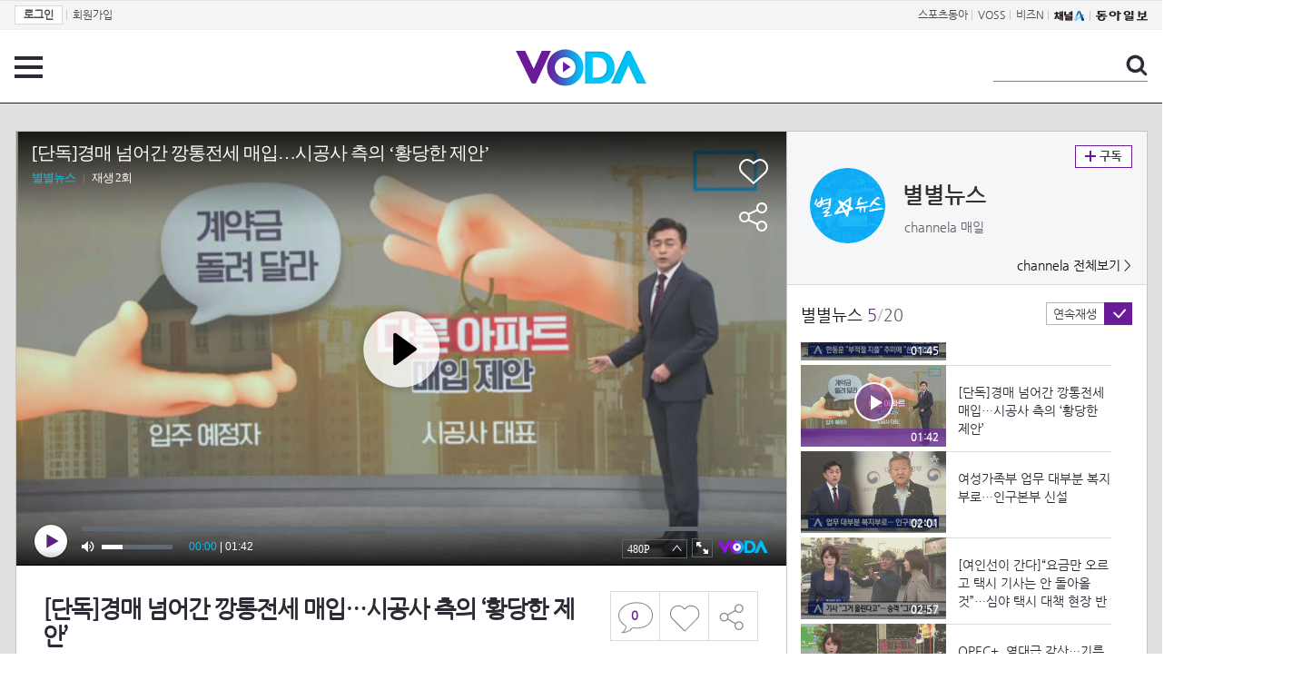

--- FILE ---
content_type: text/html; charset=UTF-8
request_url: https://voda.donga.com/view/3/all/39/3682216/1
body_size: 11023
content:
<!doctype html>
<html lang="ko">
    <head>
        <title>[단독]경매 넘어간 깡통전세 매입…시공사 측의 ‘황당한 제안’ | 보다</title>
        <meta name='keywords' content='보다, VODA, 동아일보, 동아닷컴, news, donga.com, voda'>
        <meta name='description' content="별별뉴스 20221006">
        <meta name='writer' content='동아닷컴'>
        <meta http-equiv='Content-Type' content='text/html; charset=utf-8'>
        <meta http-equiv="X-UA-Compatible" content="IE=edge">
        <meta property="og:image" content="https://dimg.donga.com/egc/CDB/VODA/Article/CA1/WPGI00005/63/3e/bf/0d/633ebf0d020ba0a0a0a.jpg"/>
        <meta name='robots' content='index,follow'/><meta name='googlebot' content='index,follow'/><meta name='referrer' content='no-referrer-when-downgrade'><meta property='og:type' content='video'><meta property='og:site_name' content='voda.donga.com' /><meta property='og:title' content='[단독]경매 넘어간 깡통전세 매입&hellip;시공사 측의 &lsquo;황당한 제안&rsquo;'/><meta property='og:image' content='https://dimg.donga.com/egc/CDB/VODA/Article/CA1/WPGI00005/63/3e/bf/0d/633ebf0d020ba0a0a0a.jpg'/><meta property='og:description' content='별별뉴스 20221006'><meta property='og:url' content='https://voda.donga.com/view/3/all/39/3682216/1'><meta property='og:video' content='https://voda.donga.com/play?cid=3682216&isAutoPlay=0'><meta property='og:video:url' content='https://voda.donga.com/play?cid=3682216&isAutoPlay=0'><meta property='og:video:type' content='text/html' /><meta property='og:video:width' content='476'><meta property='og:video:height' content='268'><meta property='og:video' content='https://voda.donga.com/play?cid=3682216&isAutoPlay=0'><meta property='og:video:url' content='https://voda.donga.com/play?cid=3682216&isAutoPlay=0'><meta property='og:video:type' content='application/x-shockwave-flash' /><meta property='og:video:width' content='476'><meta property='og:video:height' content='268'><meta name='twitter:card' content='summary' /><meta name='twitter:image:src' content='https://dimg.donga.com/egc/CDB/VODA/Article/CA1/WPGI00005/63/3e/bf/0d/633ebf0d020ba0a0a0a.jpg' /><meta name='twitter:site' content='@dongamedia' /><meta name='twitter:url' content='https://voda.donga.com/view/3/all/39/3682216/1' /><meta name='twitter:description' content='별별뉴스 20221006' /><meta name='twitter:title' content='[단독]경매 넘어간 깡통전세 매입&hellip;시공사 측의 &lsquo;황당한 제안&rsquo;' />
        <link rel="image_src" href="https://dimg.donga.com/egc/CDB/VODA/Article/CA1/WPGI00005/63/3e/bf/0d/633ebf0d020ba0a0a0a.jpg" />
        <link rel='stylesheet' type='text/css' href='https://image.donga.com/voda/pc/2016/css/style.css?t=20240708'>
        <script type="text/javascript" src="https://image.donga.com/donga/js.v.1.0/jquery-latest.js"></script>
        <script type='text/javascript' src='https://image.donga.com/donga/js.v.1.0/jquery-ui.js'></script>
        <script type='text/javascript' src='https://image.donga.com/donga/js.v.1.0/jquery-cookie.js'></script>
        <script type='text/javascript' src='https://image.donga.com/donga/js.v.1.0/donga.js'></script>
            <script type="application/ld+json">
    {
      "@context": "https://schema.org",
      "@type": "VideoObject",
      "name": "[단독]경매 넘어간 깡통전세 매입&hellip;시공사 측의 &lsquo;황당한 제안&rsquo;",
      "description": "별별뉴스 20221006",
      "thumbnailUrl": [
        "https://dimg.donga.com/egc/CDB/VODA/Article/CA1/WPGI00005/63/3e/bf/0d/633ebf0d020ba0a0a0a.jpg"
       ],
      "uploadDate": "2022-10-06T20:32:23+09:00",
      "duration": "PT1M42S",
      "contentUrl": "https://voda.donga.com/play?cid=3682216&isAutoPlay=0",
      "embedUrl": "https://voda.donga.com/view/3/all/39/3682216/1",
      "regionsAllowed": ["kr"]
    }
    </script>
        <script type='text/javascript' src='https://image.donga.com/dac/VODA/voda_view_head_taboola.js'></script>
        
<script type="text/javascript" src="https://image.donga.com/donga/js.v.1.0/GAbuilder.js?t=20240911"></script>
<script type="text/javascript">
gabuilder = new GAbuilder('GTM-PSNN4TX') ;
let pageviewObj = {
    'up_login_status' : 'N'
}
gabuilder.GAScreen(pageviewObj);
</script>
    </head>
    <body >
        
<!-- Google Tag Manager (noscript) -->
<noscript><iframe src='https://www.googletagmanager.com/ns.html?id=GTM-PSNN4TX' height='0' width='0' style='display:none;visibility:hidden'></iframe></noscript>
<!-- End Google Tag Manager (noscript) -->
        <div class='skip'><a href='#content'>본문바로가기</a></div>

        <!-- gnb 영역 -->
        <div id='gnb'>
    <div class='gnbBox'>
        <ul class='gnbLeft'>
            <li><a href='https://secure.donga.com/membership/login.php?gourl=https%3A%2F%2Fvoda.donga.com%2Fview%2F3%2Fall%2F39%2F3682216%2F1'><strong>로그인</strong></a> | </li><li><a href='https://secure.donga.com/membership/join.php?gourl=https%3A%2F%2Fvoda.donga.com%2Fview%2F3%2Fall%2F39%2F3682216%2F1'>회원가입</a></li>
        </ul>
        <ul class='gnbRight'>
            <li><a href='https://sports.donga.com' target='_blank' alt='SPORTS' title='SPORTS'>스포츠동아</a> | </li><li><a href='https://studio.donga.com/' target='_blank' alt='VOSS' title='VOSS'>VOSS</a> | </li><li><a href='https://bizn.donga.com' target='_blank' alt='BIZN' title='BIZN'>비즈N</a> | </li><li><a href='http://www.ichannela.com/' target='_blank' alt='CHANNEL_A' title='CHANNEL_A'><img src='https://image.donga.com/pc/2022/images/common/btn_ichannela.png'></a></li><li><a href='https://www.donga.com'><img src='https://image.donga.com/pc/2022/images/common/btn_donga.png'></a></li>
        </ul>
    </div>
</div>
        <!-- //gnb 영역 -->

        <!-- header 영역 -->
        <div id='header'>
            <!-- 메뉴 -->
            <div class="menu">
                <a href="#" class="menuBtn" onClick='javascript:$(".menuLayer").toggle();return false;'>전체 메뉴</a>
                <!-- 메뉴 레이어 -->
                <div class='menuLayer' style='display:none;' onmouseover='javascript:$(".menuLayer").show();' onMouseOut='javascript:$(".menuLayer").hide();'>
                    <div class="menu_box player">
                        <strong class="tit">동영상</strong>
                        <ul class="list_menu">
                            <li><a href="https://voda.donga.com/List?p1=genre&p2=all">최신</a></li>
                            <li><a href="https://voda.donga.com/List?p1=genre&p2=bestclick">인기</a></li>
                            <!-- <li><a href="https://voda.donga.com/List?c=01010&p1=genre&p2=all">뉴스</a></li> -->
                            <li><a href="https://voda.donga.com/List?c=0102&p1=genre&p2=all">예능</a></li>
                            <li><a href="https://voda.donga.com/List?c=0103&p1=genre&p2=all">뮤직</a></li>
                            <li><a href="https://voda.donga.com/List?c=0109&p1=genre&p2=all">어린이</a></li>
                            <li><a href="https://voda.donga.com/List?c=0107&p1=genre&p2=all">스포츠</a></li>
                            <!-- <li><a href="https://voda.donga.com/List?c=0108&p1=genre&p2=all">게임</a></li> -->
                            <li><a href="https://voda.donga.com/List?c=0105&p1=genre&p2=all">교양</a></li>
                            <li><a href="https://voda.donga.com/List?c=0106&p1=genre&p2=all">라이프</a></li>
                            <li><a href="https://voda.donga.com/List?c=0104&p1=genre&p2=all">시사</a></li>
                            <li><a href="https://voda.donga.com/List?c=0101&p1=genre&p2=all">드라마/영화</a></li>
                        </ul>
                    </div>
                    <div class="menu_box program">
                        <strong class="tit">프로그램</strong>
                        <ul class="list_menu">
                            <li><a href="https://voda.donga.com/List?p1=program&p2=all">최신 업데이트</a></li>
                            <li><a href="https://voda.donga.com/List?c=0005&p1=program&p2=broad">방송사별</a></li>
                            <li><a href="https://voda.donga.com/List?p1=program&p2=weekly">요일별</a></li>
                        </ul>
                    </div>
                    <div class="menu_box my">
                        <strong class="tit">MY</strong>
                        <ul class="list_menu">
                            <li><a href="https://voda.donga.com/My/List?p1=recent">최근 본</a></li>
                            <li><a href="https://voda.donga.com/My/List?p1=like">좋아요</a></li>
                            <li><a href="https://voda.donga.com/My/Subscription">구독</a></li>
                        </ul>
                    </div>
                    <div class="menu_box tv_brand">
                        <strong class="tit">브랜드관</strong>
                        <ul class="list_menu">
                            <li><a href="https://voda.donga.com/Brand?c=0&p1=tvchosun&p4=0003"><span class="icon_brand tvcho">TV조선</span></a></li>
                            <li><a href="https://voda.donga.com/Brand?c=0&p1=mbn&p4=0006"><span class="icon_brand mbn">MBN</span></a></li>
                            <li><a href="https://voda.donga.com/Brand?c=0&p1=channela&p4=0004"><span class="icon_brand cha">채널A</span></a></li>
                            <li><a href="https://voda.donga.com/Brand?c=0&p1=jtbc&p4=0005"><span class="icon_brand jtbc">JTBC</span></a></li>
                            <!--<li><a href="https://voda.donga.com/Brand?c=0&p1=cjenm&p4=0007"><span class="icon_brand cjem">CJ ENM</span></a></li>-->
                            <li><a href="https://voda.donga.com/Brand?c=0&p1=kbs&p4=0008"><span class="icon_brand kbs">KBS</span></a></li>
                            <li><a href="https://voda.donga.com/Brand?c=0&p1=mbc&p4=0002"><span class="icon_brand mbc">MBC</span></a></li>
                            <li><a href="https://voda.donga.com/Brand?c=0&p1=sbs&p4=0001"><span class="icon_brand sbs">SBS</span></a></li>
                            <!-- <li><a href="#"><span class="icon_brand ebs">EBS</span></a></li> -->
                        </ul>
                    </div>
                    <a href='#' class="btn_close" onClick='javascript:$(".menuLayer").hide();return false;'>닫기</a>
                </div>
                <!-- //메뉴 레이어 -->
            </div>
            <!-- //메뉴 -->
            <h1><a href="https://voda.donga.com"><img src="https://image.donga.com/voda/pc/2016/images/logo.gif" alt="VODA" /></a></h1>
            <!-- 전체 검색 -->
            <div class="search">
                <form action="https://voda.donga.com/Search" name="search">
                    <fieldset>
                        <legend>검색</legend>
                        <input type="text" id="query" name="query" title="검색어 입력 " />
                        <a href="javascript:search.submit();">검색</a>
                    </fieldset>
                </form>
            </div>
            <!-- // 전체 검색 -->
        </div>
        <!-- //header 영역 -->        <div id="wrap">
            <!-- container -->
            <div id="container">
                <div id="content">
                    <div class="playView">
                        <!-- 상단 동영상 영역 -->
                        <div class="playAreaWrap">
                        <div class="playArea">
                            <div class="playAreaCon">
                                <div class="playLeft">
                                    <!-- iframe 동영상 영역 -->
                                    <iframe width="848" height="478" src="https://voda.donga.com/play?cid=3682216&prod=voda&isAutoPlay=1&reco=0" frameborder="0" allowfullscreen name="iframe" scrolling="no"></iframe>
                                    <!-- //iframe 동영상 영역 -->
                                    <div class="playInfo">
                                        <h1 class="tit">[단독]경매 넘어간 깡통전세 매입…시공사 측의 ‘황당한 제안’</h1>
                                        <span>재생 <span id="playCnt">0</span>회  <span>|</span>  등록 2022.10.06</span>
                                        <div class="txtBox">
                                            <p class="txt"></p>
                                            <!-- 더보기했을 떄 내용 -->
                                            <div class="txt2">
                                            <p><br><br><strong>영상물 등급&nbsp;&nbsp;</strong> 모든 연령 시청가 <br>
<strong>방영일&nbsp;&nbsp;&nbsp;&nbsp;&nbsp;&nbsp;&nbsp;&nbsp;&nbsp;&nbsp;</strong> 2022. 10. 06<br>
<strong>카테고리&nbsp;&nbsp;&nbsp;&nbsp;&nbsp;&nbsp;</strong> 뉴스</p>
                                                <ul>
                                                    
                                                </ul>
                                            </div>
                                            <!-- //더보기했을 떄 내용 -->
                                        </div>
                                        
                                        <script type='text/javascript' src='https://image.donga.com/dac/VODA/voda_view_content.js'></script>
                                        <div class='play_bottom_ad'><script src='https://image.donga.com/dac/VODA/PC/voda_view_center_banner.js' type='text/javascript'></script></div>

                                        <ul class="btnArea">
                                            <li class="comment">
                                                <a href="#replyLayer" id="replyCnt"></a>
                                            </li>
                                            <span id='likeCnt' style='display:none;'></span><li class='like' onclick='javascript:return _spinTopLike(spinTopParams);' id='likeBtn'><a href='#'>좋아요</a></li> <li class='like' id='likeBox' style='display:none;'><a href='#' class='on' ></a></li>
                                            <li class="share">
                                                <a href="#none" class="shareBtn" onClick='javascript:$(".shareLayer").toggle();'>공유하기</a>
                                            </li>
                                        </ul>
                                        <div class='shareLayer' style='display:none;' onmouseover='javascript:$(".shareLayer").show();' onMouseOut='javascript:$(".shareLayer").hide();' >
                                            <span class="title">공유하기</span>
                                            <ul class="sns_list">

                                                <li><a href="#" onclick = "window.open( 'http://www.facebook.com/sharer.php?u=https%3A%2F%2Fvoda.donga.com%2Fview%2F3%2Fall%2F39%2F3682216%2F1', '_SNS', 'width=760,height=500' ) ;return false;"><span class="icon_sns facebook">페이스북</span></a></li>
                                                <li><a href="#" onclick = "window.open( 'http://twitter.com/share?text=%5B%EB%8B%A8%EB%8F%85%5D%EA%B2%BD%EB%A7%A4%20%EB%84%98%EC%96%B4%EA%B0%84%20%EA%B9%A1%ED%86%B5%EC%A0%84%EC%84%B8%20%EB%A7%A4%EC%9E%85%E2%80%A6%EC%8B%9C%EA%B3%B5%EC%82%AC%20%EC%B8%A1%EC%9D%98%20%E2%80%98%ED%99%A9%EB%8B%B9%ED%95%9C%20%EC%A0%9C%EC%95%88%E2%80%99%20%3A%20VODA%20donga.com&url=https%3A%2F%2Fvoda.donga.com%2Fview%2F3%2Fall%2F39%2F3682216%2F1', '_SNS', 'width=860,height=500' ) ;return false;"><span class="icon_sns twitter">트위터</span></a></li>

                                                
                                                <li class="url">
                                                    <input type="text" class="url_inp" value="https://voda.donga.com/view/3/all/39/3682216/1"  id="url1"><a href="#" class="btn_copyurl" onclick="javascript:copyUrl('url1'); return false;">url복사</a>
                                                    <span class="txt" id="url1Txt">URL주소가 <em>복사</em>되었습니다.</span>
                                                </li>

                                            </ul>
                                            <a href='#none' class="btn_close" onClick='javascript:$(".shareLayer").hide();return false;'>닫기</a>
                                        </div>
                                    </div>
                                </div>
                                <div class="playRight">
                                    <div class="titBox">
    <div class='imgBox prgBg'><img src='https://dimg.donga.com/egc/CDB/VODA/Article/Program/CA1/WPGI00005/CA1WPGI00005772_thumb.png' alt='' /><span class='bg'></span></div>
    <div class="infoBox">
        <h2><a href='https://voda.donga.com/Program?cid=546180'>별별뉴스</a></h2>
        <span class="info">channela 매일  </span>
    </div>
    <span class="subscribe">
        <a href='#' id='favorite0' onclick='javascript:return _spinTopFavorite(spinTopParams, 0);'>구독</a><a href='#' id='disfavorite0' onclick='javascript:return _spinTopDisFavorite(spinTopParams, 0);' class='on' style='display:none;'>구독</a>
    </span>
    <span class="all"><a href='https://voda.donga.com/Brand?c=0&p1=channela' >channela 전체보기 ></a></span>
</div>
                                    <div class="titListBox">
                                        <div>
                                            <div class="info">
                                                <span class="name">별별뉴스 </span>  <span class='cur'>5</span><span class='slash'>/</span><span class='tot'>20</span>
                                            </div>
                                            <span class="autoPlayBox">
                                                    <span class="autoPlay">연속재생</span><span class="chk" id="chk_auto">동의</span>
                                            </span>
                                        </div>
                                        <div class="titList">
                                            <ul id="mydiv">
                                               <li>
    <a href="https://voda.donga.com/view/3/all/39/3682192/1">
        <div class="thumb">
            <img src="https://dimg.donga.com/c/160/90/95/1/egc/CDB/VODA/Article/CA1/WPGI00005/63/3e/be/1c/633ebe1c00c6a0a0a0a.jpg" alt="" />
            <div class="play_info">
                <span class="time">02:00</span>
            </div>
            
        </div>
        <div class="thumb_txt">
            <p>“특별감찰 미리 보고”…민주당, 감사완박 추진</p>
        </div>
    </a>
</li><li>
    <a href="https://voda.donga.com/view/3/all/39/3682195/1">
        <div class="thumb">
            <img src="https://dimg.donga.com/c/160/90/95/1/egc/CDB/VODA/Article/CA1/WPGI00005/63/3e/be/1d/633ebe1d0a6fa0a0a0a.jpg" alt="" />
            <div class="play_info">
                <span class="time">01:35</span>
            </div>
            
        </div>
        <div class="thumb_txt">
            <p>한 달 말미 준 美 “한국 의견 수렴”…전기차 외교 총력전</p>
        </div>
    </a>
</li><li>
    <a href="https://voda.donga.com/view/3/all/39/3682198/1">
        <div class="thumb">
            <img src="https://dimg.donga.com/c/160/90/95/1/egc/CDB/VODA/Article/CA1/WPGI00005/63/3e/be/1e/633ebe1e0dd8a0a0a0a.jpg" alt="" />
            <div class="play_info">
                <span class="time">02:10</span>
            </div>
            
        </div>
        <div class="thumb_txt">
            <p>차량용 반도체 부족에 대기 30개월…이 정도면 ‘신차 분양’</p>
        </div>
    </a>
</li><li>
    <a href="https://voda.donga.com/view/3/all/39/3682213/1">
        <div class="thumb">
            <img src="https://dimg.donga.com/c/160/90/95/1/egc/CDB/VODA/Article/CA1/WPGI00005/63/3e/bf/0f/633ebf0f155aa0a0a0a.jpg" alt="" />
            <div class="play_info">
                <span class="time">01:45</span>
            </div>
            
        </div>
        <div class="thumb_txt">
            <p>한동훈 “체력단련실, 부적절 지출”…추미애 “쓴 적 없다”</p>
        </div>
    </a>
</li><li>
    <a href="https://voda.donga.com/view/3/all/39/3682216/1">
        <div class="thumb">
            <img src="https://dimg.donga.com/c/160/90/95/1/egc/CDB/VODA/Article/CA1/WPGI00005/63/3e/bf/0d/633ebf0d020ba0a0a0a.jpg" alt="" />
            <div class="play_info on">
                <span class="time">01:42</span>
            </div>
            <span class='play'>재생중</span>
        </div>
        <div class="thumb_txt">
            <p>[단독]경매 넘어간 깡통전세 매입…시공사 측의 ‘황당한 제안’</p>
        </div>
    </a>
</li><li>
    <a href="https://voda.donga.com/view/3/all/39/3682219/1">
        <div class="thumb">
            <img src="https://dimg.donga.com/c/160/90/95/1/egc/CDB/VODA/Article/CA1/WPGI00005/63/3e/bf/0e/633ebf0e08caa0a0a0a.jpg" alt="" />
            <div class="play_info">
                <span class="time">02:01</span>
            </div>
            
        </div>
        <div class="thumb_txt">
            <p>여성가족부 업무 대부분 복지부로…인구본부 신설</p>
        </div>
    </a>
</li><li>
    <a href="https://voda.donga.com/view/3/all/39/3682222/1">
        <div class="thumb">
            <img src="https://dimg.donga.com/c/160/90/95/1/egc/CDB/VODA/Article/CA1/WPGI00005/63/3e/bf/10/633ebf101742a0a0a0a.jpg" alt="" />
            <div class="play_info">
                <span class="time">02:57</span>
            </div>
            
        </div>
        <div class="thumb_txt">
            <p>[여인선이 간다]“요금만 오르고 택시 기사는 안 돌아올 것”…심야 택시 대책 현장 반응</p>
        </div>
    </a>
</li><li>
    <a href="https://voda.donga.com/view/3/all/39/3682240/1">
        <div class="thumb">
            <img src="https://dimg.donga.com/c/160/90/95/1/egc/CDB/VODA/Article/CA1/WPGI00005/63/3e/bf/84/633ebf842097a0a0a0a.jpg" alt="" />
            <div class="play_info">
                <span class="time">02:03</span>
            </div>
            
        </div>
        <div class="thumb_txt">
            <p>OPEC+, 역대급 감산…기름값 2주 뒤면 ‘껑충’</p>
        </div>
    </a>
</li><li>
    <a href="https://voda.donga.com/view/3/all/39/3682243/1">
        <div class="thumb">
            <img src="https://dimg.donga.com/c/160/90/95/1/egc/CDB/VODA/Article/CA1/WPGI00005/63/3e/bf/85/633ebf85237ea0a0a0a.jpg" alt="" />
            <div class="play_info">
                <span class="time">01:48</span>
            </div>
            
        </div>
        <div class="thumb_txt">
            <p>미추홀구 신축 아파트, 돌연 공사 중단…계약금 30억 날릴 판</p>
        </div>
    </a>
</li><li>
    <a href="https://voda.donga.com/view/3/all/39/3682249/1">
        <div class="thumb">
            <img src="https://dimg.donga.com/c/160/90/95/1/egc/CDB/VODA/Article/CA1/WPGI00005/63/3e/bf/fd/633ebffd1504a0a0a0a.jpg" alt="" />
            <div class="play_info">
                <span class="time">02:02</span>
            </div>
            
        </div>
        <div class="thumb_txt">
            <p>“검수완박에 민생 수사 어려워져”…한동훈-野 충돌</p>
        </div>
    </a>
</li><li>
    <a href="https://voda.donga.com/view/3/all/39/3682258/1">
        <div class="thumb">
            <img src="https://dimg.donga.com/c/160/90/95/1/egc/CDB/VODA/Article/CA1/WPGI00005/63/3e/c0/74/633ec0741d0da0a0a0a.jpg" alt="" />
            <div class="play_info">
                <span class="time">04:53</span>
            </div>
            
        </div>
        <div class="thumb_txt">
            <p>[여랑야랑]한동훈의 고쳐 앉은 자세 / 국정감사 단골손님 / 안철수가 잘한 일 vs 박지원이 못한 일</p>
        </div>
    </a>
</li><li>
    <a href="https://voda.donga.com/view/3/all/39/3682324/1">
        <div class="thumb">
            <img src="https://dimg.donga.com/c/160/90/95/1/egc/CDB/VODA/Article/CA1/WPGI00005/63/3e/c2/cb/633ec2cb20eaa0a0a0a.jpg" alt="" />
            <div class="play_info">
                <span class="time">04:17</span>
            </div>
            
        </div>
        <div class="thumb_txt">
            <p>[아는 기자]국민의힘 ‘이준석 리스크’ 사라졌나?</p>
        </div>
    </a>
</li><li>
    <a href="https://voda.donga.com/view/3/all/39/3682333/1">
        <div class="thumb">
            <img src="https://dimg.donga.com/c/160/90/95/1/egc/CDB/VODA/Article/CA1/WPGI00005/63/3e/c2/ce/633ec2ce03d1a0a0a0a.jpg" alt="" />
            <div class="play_info">
                <span class="time">01:16</span>
            </div>
            
        </div>
        <div class="thumb_txt">
            <p>태국 보육시설서 총기난사…최소 34명 숨져</p>
        </div>
    </a>
</li><li>
    <a href="https://voda.donga.com/view/3/all/39/3682345/1">
        <div class="thumb">
            <img src="https://dimg.donga.com/c/160/90/95/1/egc/CDB/VODA/Article/CA1/WPGI00005/63/3e/c3/4d/633ec34d1a7ca0a0a0a.jpg" alt="" />
            <div class="play_info">
                <span class="time">01:43</span>
            </div>
            
        </div>
        <div class="thumb_txt">
            <p>전북, 3년 연속 막판 뒤집기…올해도?</p>
        </div>
    </a>
</li><li>
    <a href="https://voda.donga.com/view/3/all/39/3682348/1">
        <div class="thumb">
            <img src="https://dimg.donga.com/c/160/90/95/1/egc/CDB/VODA/Article/CA1/WPGI00005/63/3e/c3/4e/633ec34e1dada0a0a0a.jpg" alt="" />
            <div class="play_info">
                <span class="time">01:33</span>
            </div>
            
        </div>
        <div class="thumb_txt">
            <p>미 명문대서 살인…한인 유학생, 룸메이트 살해 혐의로 체포</p>
        </div>
    </a>
</li><li>
    <a href="https://voda.donga.com/view/3/all/39/3682351/1">
        <div class="thumb">
            <img src="https://dimg.donga.com/c/160/90/95/1/egc/CDB/VODA/Article/CA1/WPGI00005/63/3e/c3/50/633ec3501665a0a0a0a.jpg" alt="" />
            <div class="play_info">
                <span class="time">01:52</span>
            </div>
            
        </div>
        <div class="thumb_txt">
            <p>편의점 하루 맡겼더니…아르바이트생, 5분 만에 도둑 돌변</p>
        </div>
    </a>
</li><li>
    <a href="https://voda.donga.com/view/3/all/39/3682366/1">
        <div class="thumb">
            <img src="https://dimg.donga.com/c/160/90/95/1/egc/CDB/VODA/Article/CA1/WPGI00005/63/3e/c4/33/633ec4330133a0a0a0a.jpg" alt="" />
            <div class="play_info">
                <span class="time">02:19</span>
            </div>
            
        </div>
        <div class="thumb_txt">
            <p>[단독]“직속 상관 패싱…성남FC 후원금, 정진상에 직보”</p>
        </div>
    </a>
</li><li>
    <a href="https://voda.donga.com/view/3/all/39/3682369/1">
        <div class="thumb">
            <img src="https://dimg.donga.com/c/160/90/95/1/egc/CDB/VODA/Article/CA1/WPGI00005/63/3e/c4/34/633ec4340469a0a0a0a.jpg" alt="" />
            <div class="play_info">
                <span class="time">00:57</span>
            </div>
            
        </div>
        <div class="thumb_txt">
            <p>[날씨]기온 낮아 쌀쌀…내일까지 동해안 비바람</p>
        </div>
    </a>
</li><li>
    <a href="https://voda.donga.com/view/3/all/39/3682372/1">
        <div class="thumb">
            <img src="https://dimg.donga.com/c/160/90/95/1/egc/CDB/VODA/Article/CA1/WPGI00005/63/3e/c4/35/633ec43507a3a0a0a0a.jpg" alt="" />
            <div class="play_info">
                <span class="time">01:18</span>
            </div>
            
        </div>
        <div class="thumb_txt">
            <p>[앵커의 마침표]늦은 출발</p>
        </div>
    </a>
</li><li>
    <a href="https://voda.donga.com/view/3/all/39/3682420/1">
        <div class="thumb">
            <img src="https://dimg.donga.com/c/160/90/95/1/egc/CDB/VODA/Article/CA1/WPGI00005/63/3e/c6/8c/633ec68c09fea0a0a0a.jpg" alt="" />
            <div class="play_info">
                <span class="time">02:31</span>
            </div>
            
        </div>
        <div class="thumb_txt">
            <p>北 새벽엔 미사일…오후엔 12대 위협비행</p>
        </div>
    </a>
</li>
                                            </ul>
                                        </div>
                                    </div>
                                    <div class='aside_bottom_ad'><script src='https://image.donga.com/dac/VODA/PC/voda_view_aside_bottom.js' type='text/javascript'></script></div>
                                </div>
                            </div>

                        <div class='ad_right01'><script type='text/javascript' src='https://image.donga.com/dac/VODA/voda_view_right_wing_20170223.js'></script></div>
                        <div class='ad_left01'><script src='https://image.donga.com/dac/VODA/PC/voda_view_left_wing.js' type='text/javascript'></script></div>
                        </div>
                </div>
<script>
    $(document).ready(function(){
        $('.playInfo .more').click(function(){
            $('.playLeft').toggleClass('on');
            if ($('.playLeft').hasClass('on'))
            {
                $('.playLeft').css('height','auto');
            }
            /* 더보기했을 때 */
            $('.playInfo .txt2').toggleClass('on');

            if ($('.playInfo .txt2').hasClass('on'))
            {
                $('.playInfo .txt').css('display','none');
                $('.playInfo .more').text('닫기');
            }
            else
            {
                $('.playInfo .txt').css('display','block');
                $('.playInfo .more').text('더보기');

            }

            /* 더보기했을 때 동영상리스트 높이 */
            $('.titListBox .titList ul').toggleClass('on');
            if ($('.titListBox .titList ul').hasClass('on'))
            {
                var moreTxtH = $('.playInfo .txtBox .txt2.on').height();
                var listH = $('.titListBox .titList ul').height();
                var morelistH = listH+moreTxtH+30;
                $('.titListBox .titList').css('height',morelistH);
                $('.titListBox .titList ul').css('height',morelistH);
            }
            else
            {
                $('.titListBox .titList').css('height','411px');
                $('.titListBox .titList ul').css('height','411px');
            }
        });
    });
</script>
<script>
    function sendAdLog(track_url) {
        var param = {
            f: track_url
        } ;
        $.ajax({
            url: "https://voda.donga.com/OPENAPI/voda/sendlog",
            data: param,
            type: "post",
            success : function() {
            },
            error : function(){
                console.log("error");
            }
        });
    }

    var cookie_chk = "0" ;

    if (cookie_chk == 1)
    {
        $('#likeBtn').hide() ;
        $('#likeBox').show() ;
    }
    else
    {
        $("#likeBtn").click( function(){
            $('#likeBtn').hide() ;
            $('#likeBox').show() ;
        });
    }
    $("#likeBox").click( function(){
        alert('이미 추천하였습니다.') ;
        return false;
    });
    function getSpinTopCount()
    {
        $.getJSON ( "https://spintop.donga.com/comment?jsoncallback=?", {
            m: "newsinfo" ,
            p3: "voda.donga.com" ,
            p4: "VODA.3682216"
        })
        .done ( function( result ) {
            var data = $.parseJSON(result);
            if (data.DATA)
            {
                $('#playCnt').html( data.DATA.ref2  ) ;
            }
            else
            {
                $('#playCnt').html( 0 ) ;
            }
        })
        .error ( function( result ) {
        });
    }
    function getCommentCount()
    {
        $.getJSON ( "https://spintop.donga.com/comment?jsoncallback=?", {
            m: "count" ,
            p3: "voda.donga.com" ,
            p4: "VODA.3682216"
        })
        .done ( function( result ) {
            $('#replyCnt').html( '<strong>'+result+'</strong>' ) ;
        })
        .error ( function( result ) {
        });
    }
    getSpinTopCount();
    getCommentCount();

</script>
                        <!-- //상단 동영상 영역 -->
<script type='text/javascript' src='https://image.donga.com/dac/VODA/voda_view_taboola.js'></script>

<div class="playViewCon">
    <!-- 당신이 좋아 할 만한 영상 -->
    <div>
        <h3>당신이 좋아 할 만한 영상</h3>
        <ul class="thumb_list">
                        <li>
                <a href="javascript:sendRecommendLog('K02_PS-2026009876-01-000_MFSC6', '6084592');">
                <div class="thumb">
                    <img src="https://dimg.donga.com/c/240/135/95/1/egc/CDB/VODA/Article/M01/T70346/M01_T2202601316606297.jpg" alt="" />
                    <div class="play_info">
                        <span class="play">재생</span>
                        <span class="time">02:27</span>
                    </div>
                </div>
                <div class="thumb_txt">
                    <span class="tit">나 혼자 산다</span>
                    <span class="txt">[633회 예고] 아침형 로커 한경록의 취향 가득 하루 & 핫 가이 박지현의 겨울나기, MBC 260206 방송</span>
                </div>
                <span class="line"></span>
            </a>
        </li>            <li>
                <a href="javascript:sendRecommendLog('K02_PS-2026009876-01-000_MFSC6', '6083983');">
                <div class="thumb">
                    <img src="https://dimg.donga.com/c/240/135/95/1/egc/CDB/VODA/Article/K02/T2025-0254/K02_PS-2026009876-01-000_MFSC4198.jpg" alt="" />
                    <div class="play_info">
                        <span class="play">재생</span>
                        <span class="time">02:40</span>
                    </div>
                </div>
                <div class="thumb_txt">
                    <span class="tit">친밀한 리플리</span>
                    <span class="txt">이효나, 파파금파로 인해 숨긴 유전자 검사 결과 발각 위기? “ 저 아이한테서 피 냄새가 나 ” [친밀한 리플리] | KBS 260130 방송 </span>
                </div>
                <span class="line"></span>
            </a>
        </li>            <li>
                <a href="javascript:sendRecommendLog('K02_PS-2026009876-01-000_MFSC6', '6084433');">
                <div class="thumb">
                    <img src="https://dimg.donga.com/c/240/135/95/1/egc/CDB/VODA/Article/M01/T60507G/M01_T2202601306594556.jpg" alt="" />
                    <div class="play_info">
                        <span class="play">재생</span>
                        <span class="time">00:35</span>
                    </div>
                </div>
                <div class="thumb_txt">
                    <span class="tit">판사 이한영</span>
                    <span class="txt">[10회 예고] ＂대법원장이 되는 일은 없을 거야＂, MBC 260131 방송</span>
                </div>
                <span class="line"></span>
            </a>
        </li>            <li>
                <a href="javascript:sendRecommendLog('K02_PS-2026009876-01-000_MFSC6', '6083014');">
                <div class="thumb">
                    <img src="https://dimg.donga.com/c/240/135/95/1/egc/CDB/VODA/Article/K02/T2025-0062/K02_LS-20251201194157-01-000_20260129_PLAT00295.jpg" alt="" />
                    <div class="play_info">
                        <span class="play">재생</span>
                        <span class="time">01:33</span>
                    </div>
                </div>
                <div class="thumb_txt">
                    <span class="tit">은애하는 도적님아</span>
                    <span class="txt">[9화 선공개] 손끝이 닿은 순간 흐르는 긴장감... [은애하는 도적님아] | KBS 방송</span>
                </div>
                <span class="line"></span>
            </a>
        </li>            <li>
                <a href="javascript:sendRecommendLog('K02_PS-2026009876-01-000_MFSC6', '6084262');">
                <div class="thumb">
                    <img src="https://dimg.donga.com/c/240/135/95/1/egc/CDB/VODA/Article/M01/T60507G/M01_TZ202601306586330.jpg" alt="" />
                    <div class="play_info">
                        <span class="play">재생</span>
                        <span class="time">02:17</span>
                    </div>
                </div>
                <div class="thumb_txt">
                    <span class="tit">판사 이한영</span>
                    <span class="txt">＂대법원장이 되어 주십시오＂ 김태우, 지성의 계획을 알아채다, MBC 260130 방송</span>
                </div>
                <span class="line"></span>
            </a>
        </li>            <li>
                <a href="javascript:sendRecommendLog('K02_PS-2026009876-01-000_MFSC6', '6084109');">
                <div class="thumb">
                    <img src="https://dimg.donga.com/c/240/135/95/1/egc/CDB/VODA/Article/K02/T2025-0254/K02_PS-2026009876-01-000_20260130_TECH201301696.jpg" alt="" />
                    <div class="play_info">
                        <span class="play">재생</span>
                        <span class="time">00:29</span>
                    </div>
                </div>
                <div class="thumb_txt">
                    <span class="tit">친밀한 리플리</span>
                    <span class="txt">[89회 예고] 무슨 수를 쓰든 건향 그룹 회장 만들 거야! [친밀한 리플리] | KBS 방송</span>
                </div>
                <span class="line"></span>
            </a>
        </li>            <li>
                <a href="javascript:sendRecommendLog('K02_PS-2026009876-01-000_MFSC6', '6084292');">
                <div class="thumb">
                    <img src="https://dimg.donga.com/c/240/135/95/1/egc/CDB/VODA/Article/M01/T60507G/M01_TZ20260130658781.jpg" alt="" />
                    <div class="play_info">
                        <span class="play">재생</span>
                        <span class="time">03:17</span>
                    </div>
                </div>
                <div class="thumb_txt">
                    <span class="tit">판사 이한영</span>
                    <span class="txt">지성이 밝힌 사법부의 거악... 그 정체는 박희순, MBC 260130 방송</span>
                </div>
                <span class="line"></span>
            </a>
        </li>            <li>
                <a href="javascript:sendRecommendLog('K02_PS-2026009876-01-000_MFSC6', '6084406');">
                <div class="thumb">
                    <img src="https://dimg.donga.com/c/240/135/95/1/egc/CDB/VODA/Article/M01/T60507G/M01_TZ202601306592890.jpg" alt="" />
                    <div class="play_info">
                        <span class="play">재생</span>
                        <span class="time">01:36</span>
                    </div>
                </div>
                <div class="thumb_txt">
                    <span class="tit">판사 이한영</span>
                    <span class="txt">전생에서는 몰랐던 사실! 지성, 박희순의 뒷배를 확인하다, MBC 260130 방송</span>
                </div>
                <span class="line"></span>
            </a>
        </li>            <li>
                <a href="javascript:sendRecommendLog('K02_PS-2026009876-01-000_MFSC6', '6084553');">
                <div class="thumb">
                    <img src="https://dimg.donga.com/c/240/135/95/1/egc/CDB/VODA/Article/S01/P475968154/S01_477935217607.jpg" alt="" />
                    <div class="play_info">
                        <span class="play">재생</span>
                        <span class="time">01:28</span>
                    </div>
                </div>
                <div class="thumb_txt">
                    <span class="tit">내겐 너무 까칠한 매니저 - 비서진</span>
                    <span class="txt">‘my 스타’ 박신혜, 능숙한 손길로 곱창 구워주며 활약 (ft. 박정연)</span>
                </div>
                <span class="line"></span>
            </a>
        </li>            <li>
                <a href="javascript:sendRecommendLog('K02_PS-2026009876-01-000_MFSC6', '6084388');">
                <div class="thumb">
                    <img src="https://dimg.donga.com/c/240/135/95/1/egc/CDB/VODA/Article/S01/P473138112/S01_477934363383.jpg" alt="" />
                    <div class="play_info">
                        <span class="play">재생</span>
                        <span class="time">00:33</span>
                    </div>
                </div>
                <div class="thumb_txt">
                    <span class="tit">오늘부터 인간입니다만</span>
                    <span class="txt">[6회 예고] “내일부터 무지 바빠질 거야” 김혜윤, 로몬과 함께 도력 되찾기 위한 작전 돌입↗</span>
                </div>
                <span class="line"></span>
            </a>
        </li>            <li>
                <a href="javascript:sendRecommendLog('K02_PS-2026009876-01-000_MFSC6', '6084022');">
                <div class="thumb">
                    <img src="https://dimg.donga.com/c/240/135/95/1/egc/CDB/VODA/Article/K02/T2025-0254/K02_PS-2026009876-01-000_MFSC8706.jpg" alt="" />
                    <div class="play_info">
                        <span class="play">재생</span>
                        <span class="time">02:09</span>
                    </div>
                </div>
                <div class="thumb_txt">
                    <span class="tit">친밀한 리플리</span>
                    <span class="txt">이시아, 아빠 박철호가 사준 인형에서 무죄를 밝힐 새로운 증거를 찾다!? [친밀한 리플리] | KBS 260130 방송 </span>
                </div>
                <span class="line"></span>
            </a>
        </li>            <li>
                <a href="javascript:sendRecommendLog('K02_PS-2026009876-01-000_MFSC6', '6084412');">
                <div class="thumb">
                    <img src="https://dimg.donga.com/c/240/135/95/1/egc/CDB/VODA/Article/M01/T60507G/M01_TZ202601306593921.jpg" alt="" />
                    <div class="play_info">
                        <span class="play">재생</span>
                        <span class="time">03:02</span>
                    </div>
                </div>
                <div class="thumb_txt">
                    <span class="tit">판사 이한영</span>
                    <span class="txt">[위험 엔딩] 절정에 이른 사기 공사... 동시에 움직이는 검찰, MBC 260130 방송</span>
                </div>
                <span class="line"></span>
            </a>
        </li>            <li>
                <a href="javascript:sendRecommendLog('K02_PS-2026009876-01-000_MFSC6', '6084466');">
                <div class="thumb">
                    <img src="https://dimg.donga.com/c/240/135/95/1/egc/CDB/VODA/Article/S01/P475968154/S01_477935066299.jpg" alt="" />
                    <div class="play_info">
                        <span class="play">재생</span>
                        <span class="time">01:28</span>
                    </div>
                </div>
                <div class="thumb_txt">
                    <span class="tit">내겐 너무 까칠한 매니저 - 비서진</span>
                    <span class="txt">이서진, 박신혜의 ‘촬영 대역’ 요청에 본업 모먼트 뽐내며 완벽 수발</span>
                </div>
                <span class="line"></span>
            </a>
        </li>            <li>
                <a href="javascript:sendRecommendLog('K02_PS-2026009876-01-000_MFSC6', '6084574');">
                <div class="thumb">
                    <img src="https://dimg.donga.com/c/240/135/95/1/egc/CDB/VODA/Article/S01/P475968154/S01_477935312710.jpg" alt="" />
                    <div class="play_info">
                        <span class="play">재생</span>
                        <span class="time">01:31</span>
                    </div>
                </div>
                <div class="thumb_txt">
                    <span class="tit">내겐 너무 까칠한 매니저 - 비서진</span>
                    <span class="txt">“노예근성이 있는...” 이서진×김광규, 비서진 촬영하며 느낀 소감 발표↗ (ft. 네컷사진)</span>
                </div>
                <span class="line"></span>
            </a>
        </li>            <li>
                <a href="javascript:sendRecommendLog('K02_PS-2026009876-01-000_MFSC6', '6083986');">
                <div class="thumb">
                    <img src="https://dimg.donga.com/c/240/135/95/1/egc/CDB/VODA/Article/K02/T2025-0254/K02_PS-2026009876-01-000_MFSC564.jpg" alt="" />
                    <div class="play_info">
                        <span class="play">재생</span>
                        <span class="time">02:16</span>
                    </div>
                </div>
                <div class="thumb_txt">
                    <span class="tit">친밀한 리플리</span>
                    <span class="txt">“ 조미향 내 손에 있어 ” 납치한 윤지숙을 빌미로 황성대를 협박하는 최종환! [친밀한 리플리] | KBS 260130 방송 </span>
                </div>
                <span class="line"></span>
            </a>
        </li>            <li>
                <a href="javascript:sendRecommendLog('K02_PS-2026009876-01-000_MFSC6', '6083965');">
                <div class="thumb">
                    <img src="https://dimg.donga.com/c/240/135/95/1/egc/CDB/VODA/Article/M01/T60528G/M01_T2202601306582643.jpg" alt="" />
                    <div class="play_info">
                        <span class="play">재생</span>
                        <span class="time">00:28</span>
                    </div>
                </div>
                <div class="thumb_txt">
                    <span class="tit">첫 번째 남자</span>
                    <span class="txt">[35회 예고] ＂장미야..!＂, MBC 260202 방송</span>
                </div>
                <span class="line"></span>
            </a>
        </li>            <li>
                <a href="javascript:sendRecommendLog('K02_PS-2026009876-01-000_MFSC6', '6084337');">
                <div class="thumb">
                    <img src="https://dimg.donga.com/c/240/135/95/1/egc/CDB/VODA/Article/M01/T60507G/M01_TZ202601306588988.jpg" alt="" />
                    <div class="play_info">
                        <span class="play">재생</span>
                        <span class="time">01:30</span>
                    </div>
                </div>
                <div class="thumb_txt">
                    <span class="tit">판사 이한영</span>
                    <span class="txt">계획에 동참한 황희, 박희순을 향해 시작된 공조, MBC 260130 방송</span>
                </div>
                <span class="line"></span>
            </a>
        </li>            <li>
                <a href="javascript:sendRecommendLog('K02_PS-2026009876-01-000_MFSC6', '6084559');">
                <div class="thumb">
                    <img src="https://dimg.donga.com/c/240/135/95/1/egc/CDB/VODA/Article/S01/P475968154/S01_477935265988.jpg" alt="" />
                    <div class="play_info">
                        <span class="play">재생</span>
                        <span class="time">01:30</span>
                    </div>
                </div>
                <div class="thumb_txt">
                    <span class="tit">내겐 너무 까칠한 매니저 - 비서진</span>
                    <span class="txt">“식감이 살아있네...” 김광규, ‘my 스타’ 박신혜가 준 곱창 마지못해 도전↘</span>
                </div>
                <span class="line"></span>
            </a>
        </li>            <li>
                <a href="javascript:sendRecommendLog('K02_PS-2026009876-01-000_MFSC6', '6084229');">
                <div class="thumb">
                    <img src="https://dimg.donga.com/c/240/135/95/1/egc/CDB/VODA/Article/M01/T60507G/M01_TZ202601306584251.jpg" alt="" />
                    <div class="play_info">
                        <span class="play">재생</span>
                        <span class="time">01:52</span>
                    </div>
                </div>
                <div class="thumb_txt">
                    <span class="tit">판사 이한영</span>
                    <span class="txt">다시 꺼내 든 과거의 판결... 지성, 김명수의 추락을 준비하다, MBC 260130 방송</span>
                </div>
                <span class="line"></span>
            </a>
        </li>            <li>
                <a href="javascript:sendRecommendLog('K02_PS-2026009876-01-000_MFSC6', '6084016');">
                <div class="thumb">
                    <img src="https://dimg.donga.com/c/240/135/95/1/egc/CDB/VODA/Article/K02/T2025-0254/K02_PS-2026009876-01-000_MFSC7771.jpg" alt="" />
                    <div class="play_info">
                        <span class="play">재생</span>
                        <span class="time">02:04</span>
                    </div>
                </div>
                <div class="thumb_txt">
                    <span class="tit">친밀한 리플리</span>
                    <span class="txt">“ 진세훈 아무짝에도 쓸모없는 놈이야 ” 결국 이승연에게 들킨 유전자 검사 결과의 진본! [친밀한 리플리] | KBS 260130 방송 </span>
                </div>
                <span class="line"></span>
            </a>
        </li>
           </ul>
    </div>
    <!-- //당신이 좋아 할 만한 영상 -->

    <div class="etcBox"><a name='replyLayer'></a>
    <link rel='stylesheet' type='text/css' href='https://image.donga.com/donga/css.v.2.0/donga_reply.css?t=20230525'><script type='text/javascript' src='https://image.donga.com/donga/js.v.4.0/spintop-comment.js?t=20230525'></script>
<div id='spinTopLayer'></div>
<script>
var spinTopLoginUrl = "https://secure.donga.com/membership/login.php?gourl=https%3A%2F%2Fvoda.donga.com%2Fview%2F3%2Fall%2F39%2F3682216%2F1" ;
var spinTopParams = new Array();
$(document).ready( function() {
    spinTopParams['length'] = '10' ;
    spinTopParams['site'] = 'voda.donga.com' ;
    spinTopParams['newsid'] = 'VODA.3682216' ;
    spinTopParams['newsurl'] = 'https://voda.donga.com/view/3/all/39/3682216/1' ;
    spinTopParams['newstitle'] = '北 새벽엔 미사일…오후엔 12대 위협비행' ;
    spinTopParams['newsimage'] = '' ;
    spinTopParams['cuscommentid'] = 'spinTopLayer' ;
    _spinTop (spinTopParams, 1 ) ;
}) ;
</script>
<script>
    spinTopParams['prod'] = "VODA" ;
    spinTopParams['service'] = 'subscription' ;
    spinTopParams['program_cid'] = '546180' ;
    spinTopParams['program_title'] = "별별뉴스" ;
    spinTopParams['favoriteid'] = "" ;
</script>
            <!-- 방송사별 홍보영역 -->
                <div class="adArea">
                        
                </div>
                <!-- //방송사별 홍보영역 -->
            </div>
        </div>
    </div>


<script type='text/javascript' src='https://image.donga.com/donga/js/kakao.2015.min.js'></script>
<script>
Kakao.init('74003f1ebb803306a161656f4cfe34c4');

var autoPlay = $.cookie('VODA_PLAYER_AUTO')  ;
if( !autoPlay ) { $.cookie('VODA_PLAYER_AUTO', '1', { expires: 30, domain: 'voda.donga.com' }); autoPlay = "1"; }
$('.autoPlayBox').click(function(){
    if( autoPlay == "1") { autoPlay = 0; $('.chk').addClass("on"); $.cookie('VODA_PLAYER_AUTO', '0', { expires: 30, domain: 'voda.donga.com' }); }
    else { autoPlay = 1; $('.chk').removeClass("on"); $.cookie('VODA_PLAYER_AUTO', '1', { expires: 30, domain: 'voda.donga.com' }); }
});

function nextClip() {
    var auto = $.cookie('VODA_PLAYER_AUTO')  ;
    if(auto == "1") $(location).attr('href', "https://voda.donga.com/view/3/all/39/3682219/1");
}

function sendRecommendLog(action, link){
   timestamp = new Date().getTime();
    var recom_url = "http://olaplog.smartmediarep.com/api/v1/olap/olap.sb?version=1.0";
        recom_url += "&requesttime=20260131085833";
        recom_url += "&media=SMR_MEMBERS";
        recom_url += "&site=SMRINDONGA";
        recom_url += "&page=CLIP_END";
        recom_url += "&layout=L1";
        recom_url += "&cpid=CD";
        recom_url += "&channelid=";
        recom_url += "&section=";
        recom_url += "&brand=";
        recom_url += "&programid=";
        recom_url += "&recomedia=SMR";
        recom_url += "&device=PC";
        recom_url += "&timestamp=";
        recom_url += timestamp ;

    if(action=="spread") sendAdLog(recom_url+"&clipid=K02_PS-2026009876-01-000_MFSC6;K02_PS-2026009876-01-000_MFSC6;K02_PS-2026009876-01-000_MFSC6;K02_PS-2026009876-01-000_MFSC6;K02_PS-2026009876-01-000_MFSC6;K02_PS-2026009876-01-000_MFSC6;K02_PS-2026009876-01-000_MFSC6;K02_PS-2026009876-01-000_MFSC6;K02_PS-2026009876-01-000_MFSC6;K02_PS-2026009876-01-000_MFSC6;K02_PS-2026009876-01-000_MFSC6;K02_PS-2026009876-01-000_MFSC6;K02_PS-2026009876-01-000_MFSC6;K02_PS-2026009876-01-000_MFSC6;K02_PS-2026009876-01-000_MFSC6;K02_PS-2026009876-01-000_MFSC6;K02_PS-2026009876-01-000_MFSC6;K02_PS-2026009876-01-000_MFSC6;K02_PS-2026009876-01-000_MFSC6;K02_PS-2026009876-01-000_MFSC6&targetclipid=") ;
    else {
         sendAdLog(recom_url+"&clipid=&targetclipid="+action) ;
         $(location).attr('href', "https://voda.donga.com/view/3/all/39/"+link+"/1");
    }
}
 sendRecommendLog('spread', ''); 
 $('#mydiv').scrollTop(360); 
$(document).ready(function(){
    if (window.attachEvent)
    {
        window.attachEvent('onmessage', function(e) {
            try
            {
                if(e.data != 'undefined'){
                    nextClip();
                }
            }
            catch(e)
            {
                console.log("attachEvent Error");
            }
        });
    }
    else if (window.addEventListener)
    {
        window.addEventListener('message', function(e) {
            try
            {
                if(e.data === 'nextClip Play'){
                    nextClip();
                }
            }
            catch(e)
            {
                console.log("addEventListener Error");
            }
        });
    }
});
</script>
<script>
function copyUrl(id)
{
    var tag = $('#'+id).val() ;
    $('#'+id).val(tag).select() ;
    var succeed;
    try {
        succeed = document.execCommand("copy");
    } catch(e) {
        succeed = false;
    }

    if (succeed) {
        $('#'+id+'Txt').show();
        $('#'+id+'Txt').delay(1000).fadeOut('fast');
    }

    return false;
}
</script><div class='brand'><ul><li><a href='https://voda.donga.com/Brand?c=0&p1=tvchosun&p4=0003'><img src='https://image.donga.com/voda/pc/2016/images/brand_chosun.gif' alt='TV조선' /></a></li><li><a href='https://voda.donga.com/Brand?c=0&p1=mbn&p4=0006'><img src='https://image.donga.com/voda/pc/2016/images/brand_mbn.gif' alt='MBN' /></a></li><li><a href='https://voda.donga.com/Brand?c=0&p1=channela&p4=0004'><img src='https://image.donga.com/voda/pc/2016/images/brand_channela.gif' alt='CHANNEL A' /></a></li><li><a href='https://voda.donga.com/Brand?c=0&p1=jtbc&p4=0005'><img src='https://image.donga.com/voda/pc/2016/images/brand_jtbc.gif' alt='Jtbc' /></a></li><li><a href='https://voda.donga.com/Brand?c=0&p1=kbs&p4=0008'><img src='https://image.donga.com/voda/pc/2016/images/brand_kbs.gif' alt='KBS' /></a></li><li><a href='https://voda.donga.com/Brand?c=0&p1=mbc&p4=0002'><img src='https://image.donga.com/voda/pc/2016/images/brand_mbc.gif' alt='MBC' /></a></li><li><a href='https://voda.donga.com/Brand?c=0&p1=sbs&p4=0001'><img src='https://image.donga.com/voda/pc/2016/images/brand_sbs.gif' alt='SBS' /></a></li></ul></div></div></div></div><div id='footer'><span class='copyright'>본 영상 콘텐츠의 저작권 및 법적 책임은 각 방송사에 있으며, 무단으로 이용하는 경우 법적 책임을 질 수 있습니다. 또한 donga.com의 입장과 다를 수 있습니다.</span><div><strong>보다(VODA)</strong> <span class='txt_bar'>|</span><a href='https://secure.donga.com/membership/policy/service.php' target='_blank'>이용약관</a> <span class='txt_bar'>|</span><a href='https://secure.donga.com/membership/policy/privacy.php' target='_blank'><strong>개인정보처리방침</strong></a> <span class='txt_bar'>|</span><span class='copy_txt'>Copyright by <strong>dongA.com</strong> All rights reserved.</span></div></div></body></html><script>var _GCD = '50'; </script><script src='https://dimg.donga.com/acecounter/acecounter_V70.20130719.js'></script><script>_PL(_rl);</script>

--- FILE ---
content_type: text/html; charset=UTF-8
request_url: https://voda.donga.com/play?cid=3682216&prod=voda&isAutoPlay=1&reco=0
body_size: 2086
content:
<!DOCTYPE html>
<html lang="ko">
<head>
    <title>[단독]경매 넘어간 깡통전세 매입&hellip;시공사 측의 &lsquo;황당한 제안&rsquo; : VODA : 동아닷컴</title>
    <meta name="keywords" content="보다, VODA, 동아일보, 동아닷컴, news, donga.com, voda, ">
    <meta name="description" content="[단독]경매 넘어간 깡통전세 매입&hellip;시공사 측의 &lsquo;황당한 제안&rsquo;">
    <meta name="writer" content='동아닷컴'>
    <meta name="referrer" content="no-referrer-when-downgrade">
    <meta name='robots' content='index,follow'/><meta name='googlebot' content='index,follow'/>
    <link rel="image_src" href="https://dimg.donga.com/egc/CDB/VODA/Article/CA1/WPGI00005/63/3e/bf/0d/633ebf0d020ba0a0a0a.jpg" />
    <meta http-equiv='Content-Type' content='text/html; charset=utf-8'>
    <meta http-equiv="X-UA-Compatible" content="IE=edge">
    <meta charset="utf-8">
    <meta property="fb:app_id" content="678966198797210">
    <meta property="og:type" content="video">
    <meta property="og:site_name" content="voda.donga.com" />
    <meta property="og:title" content="[단독]경매 넘어간 깡통전세 매입&hellip;시공사 측의 &lsquo;황당한 제안&rsquo;"/>
    <meta property="og:image" content="https://dimg.donga.com/egc/CDB/VODA/Article/CA1/WPGI00005/63/3e/bf/0d/633ebf0d020ba0a0a0a.jpg"/>
    <meta property="og:description" content="[단독]경매 넘어간 깡통전세 매입&hellip;시공사 측의 &lsquo;황당한 제안&rsquo;">
    <meta property="og:url" content="https://voda.donga.com/3/all/39/3682216/1">
    <meta name="twitter:card" content="summary" />
    <meta name="twitter:image:src" content="https://dimg.donga.com/egc/CDB/VODA/Article/CA1/WPGI00005/63/3e/bf/0d/633ebf0d020ba0a0a0a.jpg" />
    <meta name="twitter:site" content="@dongamedia" />
    <meta name="twitter:url" content="https://voda.donga.com/3/all/39/3682216/1" />
    <meta name="twitter:description" content="[단독]경매 넘어간 깡통전세 매입&hellip;시공사 측의 &lsquo;황당한 제안&rsquo;" />
    <meta name="twitter:title" content="[단독]경매 넘어간 깡통전세 매입&hellip;시공사 측의 &lsquo;황당한 제안&rsquo;" /><script type="text/javascript" src="https://image.donga.com/donga/js.v.1.0/jquery-latest.js"></script>
<script type="text/javascript" src="https://image.donga.com/donga/js.v.1.0/jquery-ui.js"></script>
<script type="text/javascript" src="https://image.donga.com/donga/js/jquery.cookie.js"></script>
<script type="text/javascript" src="https://image.donga.com/donga/player/js/jquery.jplayer.js"></script>
<script type='text/javascript' src='https://image.donga.com/donga/js/kakao.2015.min.js'></script>
<script type='text/javascript' src='https://image.donga.com/donga/js.v.2.0/spintop-comment.js?t=20210811'></script>
<link href="https://image.donga.com/donga/player/css/player_smr_PC.css" rel="stylesheet" type="text/css" />
<script type="text/javascript" src="https://image.donga.com/donga/player/js.v.2.0/dplayer_v1.js?t=20240730"></script>
<script type="application/ld+json">
{
    "@context": "https://schema.org",
    "@type": "VideoObject",
    "name": "[단독]경매 넘어간 깡통전세 매입&hellip;시공사 측의 &lsquo;황당한 제안&rsquo;",
    "description": "[단독]경매 넘어간 깡통전세 매입&hellip;시공사 측의 &lsquo;황당한 제안&rsquo;",
    "thumbnailUrl": [
    "https://dimg.donga.com/egc/CDB/VODA/Article/CA1/WPGI00005/63/3e/bf/0d/633ebf0d020ba0a0a0a.jpg"
    ],
    "uploadDate": "2022-10-06T20:32:23+09:00",
    "duration": "PT1M42S",
    "contentUrl": "https://voda.donga.com/play?cid=3682216&prod=voda&isAutoPlay=1&reco=0",
    "embedUrl": "https://voda.donga.com/3/all/39/3682216/1",
    "regionsAllowed": ["kr"]
}
</script></head>
<body oncontextmenu='return false' onselectstart='return false' ondragstart='return false' >
<div class="jp-video-wrap">
<div id="jp_container_1">video loading...</div>
</div>
</body>
</html>
<script>
$(document).ready ( function(){

    var options = {"model":"smr","newsid":"VODA","cid":"3682216","title":"[\ub2e8\ub3c5]\uacbd\ub9e4 \ub118\uc5b4\uac04 \uae61\ud1b5\uc804\uc138 \ub9e4\uc785\u2026\uc2dc\uacf5\uc0ac \uce21\uc758 \u2018\ud669\ub2f9\ud55c \uc81c\uc548\u2019","program":"\ubcc4\ubcc4\ub274\uc2a4","programurl":"https:\/\/voda.donga.com\/Program?cid=546180","clipurl":"https:\/\/voda.donga.com\/3\/all\/39\/3682216\/1","poster":"https:\/\/dimg.donga.com\/egc\/CDB\/VODA\/Article\/CA1\/WPGI00005\/63\/3e\/bf\/0d\/633ebf0d020ba0a0a0a.jpg","duration":"102","autoplay":"1","encode_type":"33","device":"PC","like":0,"voda_auto":"1","count_play":2,"prod":"voda","css":"player_smr_PC.css","hiddenClass":["jp-mutebox-m"],"mediaInfo":{"mediaurl":"\/nvod\/B\/WPGI00005\/2022\/10\/C221006202519_5000_t35.mp4","channelid":"CA1","corpcode":"channela","clipid":"CA1_000002007800","cliptime":"20221006202843"},"adInfo":{"cid":"3682216","adlink":"cpid=CD&channelid=CA1&category=01&section=04&programid=CA1_WPGI00005&clipid=CA1_000002007800&contentnumber=0&targetnation=&isonair=Y&ispay=N&vodtype=C&broaddate=20221006&playtime=102&starttime=0&endtime=0","channelid":"CA1","ptype":"1"},"endInfo":{"cpid":"CD","programid":"CA1_WPGI00005","clipid":"CA1_000002007800"}} ;
    options.mute = 0 ;   // 1: mute
    options.autoplay = 1 ;  // 0:autoplay false...1: autoplay true ; default : 0
    options.showinfo = 2 ;    // 0:all none...1:title ok, interface none -- default ...2:  title ok, interface ok
    options.share = 1 ;         // 0: none...1: ok

    window.dPlayer =  new dPlayer( $( '#jp_container_1' ), options ) ;

}) ;
</script>
<script>var _GCD = '50'; </script><script src='https://dimg.donga.com/acecounter/acecounter_V70.20130719.js'></script><script>_PL(_rl);</script>

--- FILE ---
content_type: text/html; charset=UTF-8
request_url: https://spintop.donga.com/comment?jsoncallback=jQuery1112028422601974658424_1769817516167&m=newsinfo&p3=voda.donga.com&p4=VODA.3682216&_=1769817516168
body_size: 555
content:
jQuery1112028422601974658424_1769817516167( '{\"HEAD\":{\"STATUS\":\"ok\",\"SITE\":\"voda.donga.com\",\"NEWSID\":\"VODA.3682216\"},\"DATA\":{\"site\":\"voda.donga.com\",\"newsid\":\"VODA.3682216\",\"title\":\"[\\ub2e8\\ub3c5]\\uacbd\\ub9e4 \\ub118\\uc5b4\\uac04 \\uae61\\ud1b5\\uc804\\uc138 \\ub9e4\\uc785\\u2026\\uc2dc\\uacf5\\uc0ac \\uce21\\uc758 \\u2018\\ud669\\ub2f9\\ud55c \\uc81c\\uc548\\u2019\",\"url\":\"https:\\/\\/voda.donga.com\\/3\\/all\\/39\\/3682216\\/1\",\"image\":\"https:\\/\\/dimg.donga.com\\/egc\\/CDB\\/VODA\\/Article\\/CA1\\/WPGI00005\\/63\\/3e\\/bf\\/0d\\/633ebf0d020ba0a0a0a.jpg\",\"ref0\":0,\"ref1\":0,\"ref2\":2,\"ref3\":0,\"ref4\":0,\"ref5\":0,\"ref6\":0,\"ref7\":0}}' ); 

--- FILE ---
content_type: text/html; charset=UTF-8
request_url: https://spintop.donga.com/comment?jsoncallback=jQuery1112028422601974658424_1769817516169&m=count&p3=voda.donga.com&p4=VODA.3682216&_=1769817516170
body_size: 223
content:
jQuery1112028422601974658424_1769817516169( '0' ); 

--- FILE ---
content_type: text/html; charset=UTF-8
request_url: https://voda.donga.com/OPENAPI/voda/sendlog
body_size: 587
content:
{"response":{"code":"1","success":"ok","info":{"url":"http:\/\/olaplog.smartmediarep.com\/api\/v1\/olap\/olap.sb?version=1.0&requesttime=20260131085833&media=SMR_MEMBERS&site=SMRINDONGA&page=CLIP_END&layout=L1&cpid=CD&channelid=&section=&brand=&programid=&recomedia=SMR&device=PC&timestamp=1769817522145&clipid=K02_PS-2026009876-01-000_MFSC6;K02_PS-2026009876-01-000_MFSC6;K02_PS-2026009876-01-000_MFSC6;K02_PS-2026009876-01-000_MFSC6;K02_PS-2026009876-01-000_MFSC6;K02_PS-2026009876-01-000_MFSC6;K02_PS-2026009876-01-000_MFSC6;K02_PS-2026009876-01-000_MFSC6;K02_PS-2026009876-01-000_MFSC6;K02_PS-2026009876-01-000_MFSC6;K02_PS-2026009876-01-000_MFSC6;K02_PS-2026009876-01-000_MFSC6;K02_PS-2026009876-01-000_MFSC6;K02_PS-2026009876-01-000_MFSC6;K02_PS-2026009876-01-000_MFSC6;K02_PS-2026009876-01-000_MFSC6;K02_PS-2026009876-01-000_MFSC6;K02_PS-2026009876-01-000_MFSC6;K02_PS-2026009876-01-000_MFSC6;K02_PS-2026009876-01-000_MFSC6&targetclipid=","content_type":"application\/json","http_code":200,"header_size":182,"request_size":945,"filetime":-1,"ssl_verify_result":0,"redirect_count":0,"total_time":0.033836,"namelookup_time":0.028296,"connect_time":0.0304,"pretransfer_time":0.0305,"size_upload":0,"size_download":43,"speed_download":1270,"speed_upload":0,"download_content_length":43,"upload_content_length":0,"starttransfer_time":0.033804,"redirect_time":0,"redirect_url":"","primary_ip":"182.162.15.59","certinfo":[],"primary_port":80,"local_ip":"172.18.0.2","local_port":45440}}}

--- FILE ---
content_type: text/html; charset=utf-8
request_url: https://www.google.com/recaptcha/api2/aframe
body_size: 268
content:
<!DOCTYPE HTML><html><head><meta http-equiv="content-type" content="text/html; charset=UTF-8"></head><body><script nonce="UV8HqJ92lOMu0FEg-CSk-A">/** Anti-fraud and anti-abuse applications only. See google.com/recaptcha */ try{var clients={'sodar':'https://pagead2.googlesyndication.com/pagead/sodar?'};window.addEventListener("message",function(a){try{if(a.source===window.parent){var b=JSON.parse(a.data);var c=clients[b['id']];if(c){var d=document.createElement('img');d.src=c+b['params']+'&rc='+(localStorage.getItem("rc::a")?sessionStorage.getItem("rc::b"):"");window.document.body.appendChild(d);sessionStorage.setItem("rc::e",parseInt(sessionStorage.getItem("rc::e")||0)+1);localStorage.setItem("rc::h",'1769817524629');}}}catch(b){}});window.parent.postMessage("_grecaptcha_ready", "*");}catch(b){}</script></body></html>

--- FILE ---
content_type: application/x-javascript
request_url: https://yellow.contentsfeed.com/RealMedia/ads/adstream_jx.ads/sports19.donga.com/pc@Middle3
body_size: 438
content:
document.write ('<a href="https://yellow.contentsfeed.com/RealMedia/ads/click_lx.ads/sports19.donga.com/pc/839012908/Middle3/default/empty.gif/4134444169576c395262414141446b4d" target="_top"><img src="https://yellow.contentsfeed.com/RealMedia/ads/Creatives/default/empty.gif"  width="1" height="1" alt="" BORDER=0 border="0"></a>');


--- FILE ---
content_type: application/javascript
request_url: https://image.donga.com/dac/VODA/voda_view_taboola.js
body_size: 126
content:
document.write("<div class='playViewCon'><div id='taboola-below-article-thumbnails'></div></div>") ;
  window._taboola = window._taboola || [];
  _taboola.push({
    mode: 'alternating-thumbnails-a',
    container: 'taboola-below-article-thumbnails',
    placement: 'Below Article Thumbnails',
    target_type: 'mix'
  });
  window._taboola = window._taboola || [];
  _taboola.push({flush: true});

--- FILE ---
content_type: application/x-javascript
request_url: https://yellow.contentsfeed.com/RealMedia/ads/adstream_jx.ads/sports19.donga.com/pc@Left1
body_size: 437
content:
document.write ('<a href="https://yellow.contentsfeed.com/RealMedia/ads/click_lx.ads/sports19.donga.com/pc/1933152750/Left1/default/empty.gif/4134444169576c395262454143654273" target="_top"><img src="https://yellow.contentsfeed.com/RealMedia/ads/Creatives/default/empty.gif"  width="1" height="1" alt="" BORDER=0 border="0"></a>');
